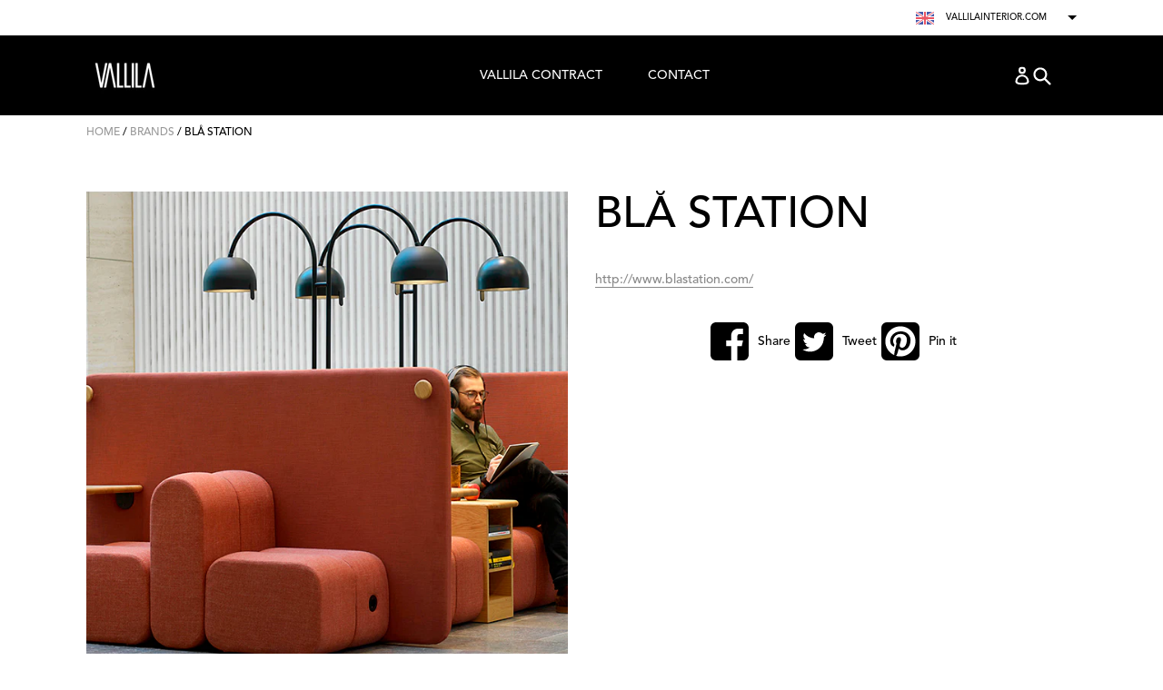

--- FILE ---
content_type: text/html; charset=utf-8
request_url: https://www.vallilainterior.com/collections/brands/products/bla-station
body_size: 14749
content:
<!doctype html>
<!--[if IE 9]> <html class="ie9 no-js" lang="en"> <![endif]-->
<!--[if (gt IE 9)|!(IE)]><!--> <html class="no-js" lang="en"> <!--<![endif]-->
<head>
  <meta charset="utf-8">
  <meta http-equiv="X-UA-Compatible" content="IE=edge,chrome=1">
  <meta name="viewport" content="width=device-width,initial-scale=1">
  <meta name="theme-color" content="#000000">
  <link rel="canonical" href="https://www.vallilainterior.com/products/bla-station">

  

  

  
  <title>
    Blå Station
    
    
    
      &ndash; Vallila Interior EN
    
  </title>

  
    <meta name="description" content="http://www.blastation.com/">
  

  <!-- /snippets/social-meta-tags.liquid -->
<meta property="og:site_name" content="Vallila Interior EN">
<meta property="og:url" content="https://www.vallilainterior.com/products/bla-station">
<meta property="og:title" content="Blå Station">
<meta property="og:type" content="product">
<meta property="og:description" content="http://www.blastation.com/"><meta property="og:price:amount" content="0,00">
  <meta property="og:price:currency" content="EUR"><meta property="og:image" content="http://www.vallilainterior.com/cdn/shop/products/bobjob_rajattu2_1024x1024.png?v=1574429738">
<meta property="og:image:secure_url" content="https://www.vallilainterior.com/cdn/shop/products/bobjob_rajattu2_1024x1024.png?v=1574429738">

<meta name="twitter:site" content="@VallilaInterior">
<meta name="twitter:card" content="summary_large_image">
<meta name="twitter:title" content="Blå Station">
<meta name="twitter:description" content="http://www.blastation.com/">


  <link href="//www.vallilainterior.com/cdn/shop/t/4/assets/theme.scss.css?v=149821335413189805041718091208" rel="stylesheet" type="text/css" media="all" />
  



  <script>
    var theme = {
      strings: {
        addToCart: "Add to cart",
        soldOut: "Sold out",
        unavailable: "Unavailable",
        showMore: "Show More",
        showLess: "Show Less"
      },
      moneyFormat: "€{{amount_with_comma_separator}}"
    }

    document.documentElement.className = document.documentElement.className.replace('no-js', 'js');
  </script>

  <!--[if (lte IE 9) ]><script src="//www.vallilainterior.com/cdn/shop/t/4/assets/match-media.min.js?v=22265819453975888031522303128" type="text/javascript"></script><![endif]-->

  

  <!--[if (gt IE 9)|!(IE)]><!--><script src="//www.vallilainterior.com/cdn/shop/t/4/assets/vendor.js?v=136118274122071307521522303132" defer="defer"></script><!--<![endif]-->
  <!--[if lte IE 9]><script src="//www.vallilainterior.com/cdn/shop/t/4/assets/vendor.js?v=136118274122071307521522303132"></script><![endif]-->

  <!--[if (gt IE 9)|!(IE)]><!--><script src="//www.vallilainterior.com/cdn/shop/t/4/assets/theme.js?v=16082290236163623861528881884" defer="defer"></script><!--<![endif]-->
  <!--[if lte IE 9]><script src="//www.vallilainterior.com/cdn/shop/t/4/assets/theme.js?v=16082290236163623861528881884"></script><![endif]-->

  <script>window.performance && window.performance.mark && window.performance.mark('shopify.content_for_header.start');</script><meta id="shopify-digital-wallet" name="shopify-digital-wallet" content="/947093562/digital_wallets/dialog">
<link rel="alternate" type="application/json+oembed" href="https://www.vallilainterior.com/products/bla-station.oembed">
<script async="async" src="/checkouts/internal/preloads.js?locale=en-FI"></script>
<script id="shopify-features" type="application/json">{"accessToken":"d790a18c2b030ff6442cda8b3b945c6d","betas":["rich-media-storefront-analytics"],"domain":"www.vallilainterior.com","predictiveSearch":true,"shopId":947093562,"locale":"en"}</script>
<script>var Shopify = Shopify || {};
Shopify.shop = "vallila-interior-en.myshopify.com";
Shopify.locale = "en";
Shopify.currency = {"active":"EUR","rate":"1.0"};
Shopify.country = "FI";
Shopify.theme = {"name":"theme-export-vallila-interior-fi-29mar2018","id":13225590842,"schema_name":"Debut","schema_version":"2.0.0","theme_store_id":null,"role":"main"};
Shopify.theme.handle = "null";
Shopify.theme.style = {"id":null,"handle":null};
Shopify.cdnHost = "www.vallilainterior.com/cdn";
Shopify.routes = Shopify.routes || {};
Shopify.routes.root = "/";</script>
<script type="module">!function(o){(o.Shopify=o.Shopify||{}).modules=!0}(window);</script>
<script>!function(o){function n(){var o=[];function n(){o.push(Array.prototype.slice.apply(arguments))}return n.q=o,n}var t=o.Shopify=o.Shopify||{};t.loadFeatures=n(),t.autoloadFeatures=n()}(window);</script>
<script id="shop-js-analytics" type="application/json">{"pageType":"product"}</script>
<script defer="defer" async type="module" src="//www.vallilainterior.com/cdn/shopifycloud/shop-js/modules/v2/client.init-shop-cart-sync_C5BV16lS.en.esm.js"></script>
<script defer="defer" async type="module" src="//www.vallilainterior.com/cdn/shopifycloud/shop-js/modules/v2/chunk.common_CygWptCX.esm.js"></script>
<script type="module">
  await import("//www.vallilainterior.com/cdn/shopifycloud/shop-js/modules/v2/client.init-shop-cart-sync_C5BV16lS.en.esm.js");
await import("//www.vallilainterior.com/cdn/shopifycloud/shop-js/modules/v2/chunk.common_CygWptCX.esm.js");

  window.Shopify.SignInWithShop?.initShopCartSync?.({"fedCMEnabled":true,"windoidEnabled":true});

</script>
<script>(function() {
  var isLoaded = false;
  function asyncLoad() {
    if (isLoaded) return;
    isLoaded = true;
    var urls = ["https:\/\/d23dclunsivw3h.cloudfront.net\/redirect-app.js?shop=vallila-interior-en.myshopify.com","https:\/\/cdn.roseperl.com\/storelocator-prod\/setting\/vallila-interior-en-1750222381.js?shop=vallila-interior-en.myshopify.com","https:\/\/cdn.roseperl.com\/storelocator-prod\/wtb\/vallila-interior-en-1750222382.js?shop=vallila-interior-en.myshopify.com","https:\/\/cdn.roseperl.com\/storelocator-prod\/stockist-form\/vallila-interior-en-1750222383.js?shop=vallila-interior-en.myshopify.com","https:\/\/cdn.roseperl.com\/storelocator-prod\/assets\/js\/afthpage.js?shop=vallila-interior-en.myshopify.com"];
    for (var i = 0; i < urls.length; i++) {
      var s = document.createElement('script');
      s.type = 'text/javascript';
      s.async = true;
      s.src = urls[i];
      var x = document.getElementsByTagName('script')[0];
      x.parentNode.insertBefore(s, x);
    }
  };
  if(window.attachEvent) {
    window.attachEvent('onload', asyncLoad);
  } else {
    window.addEventListener('load', asyncLoad, false);
  }
})();</script>
<script id="__st">var __st={"a":947093562,"offset":-43200,"reqid":"4f5348cc-7b85-4c4f-ae4d-1b92def9d002-1768833239","pageurl":"www.vallilainterior.com\/collections\/brands\/products\/bla-station","u":"480712616f08","p":"product","rtyp":"product","rid":4315654553658};</script>
<script>window.ShopifyPaypalV4VisibilityTracking = true;</script>
<script id="captcha-bootstrap">!function(){'use strict';const t='contact',e='account',n='new_comment',o=[[t,t],['blogs',n],['comments',n],[t,'customer']],c=[[e,'customer_login'],[e,'guest_login'],[e,'recover_customer_password'],[e,'create_customer']],r=t=>t.map((([t,e])=>`form[action*='/${t}']:not([data-nocaptcha='true']) input[name='form_type'][value='${e}']`)).join(','),a=t=>()=>t?[...document.querySelectorAll(t)].map((t=>t.form)):[];function s(){const t=[...o],e=r(t);return a(e)}const i='password',u='form_key',d=['recaptcha-v3-token','g-recaptcha-response','h-captcha-response',i],f=()=>{try{return window.sessionStorage}catch{return}},m='__shopify_v',_=t=>t.elements[u];function p(t,e,n=!1){try{const o=window.sessionStorage,c=JSON.parse(o.getItem(e)),{data:r}=function(t){const{data:e,action:n}=t;return t[m]||n?{data:e,action:n}:{data:t,action:n}}(c);for(const[e,n]of Object.entries(r))t.elements[e]&&(t.elements[e].value=n);n&&o.removeItem(e)}catch(o){console.error('form repopulation failed',{error:o})}}const l='form_type',E='cptcha';function T(t){t.dataset[E]=!0}const w=window,h=w.document,L='Shopify',v='ce_forms',y='captcha';let A=!1;((t,e)=>{const n=(g='f06e6c50-85a8-45c8-87d0-21a2b65856fe',I='https://cdn.shopify.com/shopifycloud/storefront-forms-hcaptcha/ce_storefront_forms_captcha_hcaptcha.v1.5.2.iife.js',D={infoText:'Protected by hCaptcha',privacyText:'Privacy',termsText:'Terms'},(t,e,n)=>{const o=w[L][v],c=o.bindForm;if(c)return c(t,g,e,D).then(n);var r;o.q.push([[t,g,e,D],n]),r=I,A||(h.body.append(Object.assign(h.createElement('script'),{id:'captcha-provider',async:!0,src:r})),A=!0)});var g,I,D;w[L]=w[L]||{},w[L][v]=w[L][v]||{},w[L][v].q=[],w[L][y]=w[L][y]||{},w[L][y].protect=function(t,e){n(t,void 0,e),T(t)},Object.freeze(w[L][y]),function(t,e,n,w,h,L){const[v,y,A,g]=function(t,e,n){const i=e?o:[],u=t?c:[],d=[...i,...u],f=r(d),m=r(i),_=r(d.filter((([t,e])=>n.includes(e))));return[a(f),a(m),a(_),s()]}(w,h,L),I=t=>{const e=t.target;return e instanceof HTMLFormElement?e:e&&e.form},D=t=>v().includes(t);t.addEventListener('submit',(t=>{const e=I(t);if(!e)return;const n=D(e)&&!e.dataset.hcaptchaBound&&!e.dataset.recaptchaBound,o=_(e),c=g().includes(e)&&(!o||!o.value);(n||c)&&t.preventDefault(),c&&!n&&(function(t){try{if(!f())return;!function(t){const e=f();if(!e)return;const n=_(t);if(!n)return;const o=n.value;o&&e.removeItem(o)}(t);const e=Array.from(Array(32),(()=>Math.random().toString(36)[2])).join('');!function(t,e){_(t)||t.append(Object.assign(document.createElement('input'),{type:'hidden',name:u})),t.elements[u].value=e}(t,e),function(t,e){const n=f();if(!n)return;const o=[...t.querySelectorAll(`input[type='${i}']`)].map((({name:t})=>t)),c=[...d,...o],r={};for(const[a,s]of new FormData(t).entries())c.includes(a)||(r[a]=s);n.setItem(e,JSON.stringify({[m]:1,action:t.action,data:r}))}(t,e)}catch(e){console.error('failed to persist form',e)}}(e),e.submit())}));const S=(t,e)=>{t&&!t.dataset[E]&&(n(t,e.some((e=>e===t))),T(t))};for(const o of['focusin','change'])t.addEventListener(o,(t=>{const e=I(t);D(e)&&S(e,y())}));const B=e.get('form_key'),M=e.get(l),P=B&&M;t.addEventListener('DOMContentLoaded',(()=>{const t=y();if(P)for(const e of t)e.elements[l].value===M&&p(e,B);[...new Set([...A(),...v().filter((t=>'true'===t.dataset.shopifyCaptcha))])].forEach((e=>S(e,t)))}))}(h,new URLSearchParams(w.location.search),n,t,e,['guest_login'])})(!0,!0)}();</script>
<script integrity="sha256-4kQ18oKyAcykRKYeNunJcIwy7WH5gtpwJnB7kiuLZ1E=" data-source-attribution="shopify.loadfeatures" defer="defer" src="//www.vallilainterior.com/cdn/shopifycloud/storefront/assets/storefront/load_feature-a0a9edcb.js" crossorigin="anonymous"></script>
<script data-source-attribution="shopify.dynamic_checkout.dynamic.init">var Shopify=Shopify||{};Shopify.PaymentButton=Shopify.PaymentButton||{isStorefrontPortableWallets:!0,init:function(){window.Shopify.PaymentButton.init=function(){};var t=document.createElement("script");t.src="https://www.vallilainterior.com/cdn/shopifycloud/portable-wallets/latest/portable-wallets.en.js",t.type="module",document.head.appendChild(t)}};
</script>
<script data-source-attribution="shopify.dynamic_checkout.buyer_consent">
  function portableWalletsHideBuyerConsent(e){var t=document.getElementById("shopify-buyer-consent"),n=document.getElementById("shopify-subscription-policy-button");t&&n&&(t.classList.add("hidden"),t.setAttribute("aria-hidden","true"),n.removeEventListener("click",e))}function portableWalletsShowBuyerConsent(e){var t=document.getElementById("shopify-buyer-consent"),n=document.getElementById("shopify-subscription-policy-button");t&&n&&(t.classList.remove("hidden"),t.removeAttribute("aria-hidden"),n.addEventListener("click",e))}window.Shopify?.PaymentButton&&(window.Shopify.PaymentButton.hideBuyerConsent=portableWalletsHideBuyerConsent,window.Shopify.PaymentButton.showBuyerConsent=portableWalletsShowBuyerConsent);
</script>
<script data-source-attribution="shopify.dynamic_checkout.cart.bootstrap">document.addEventListener("DOMContentLoaded",(function(){function t(){return document.querySelector("shopify-accelerated-checkout-cart, shopify-accelerated-checkout")}if(t())Shopify.PaymentButton.init();else{new MutationObserver((function(e,n){t()&&(Shopify.PaymentButton.init(),n.disconnect())})).observe(document.body,{childList:!0,subtree:!0})}}));
</script>

<script>window.performance && window.performance.mark && window.performance.mark('shopify.content_for_header.end');</script>
<link href="https://monorail-edge.shopifysvc.com" rel="dns-prefetch">
<script>(function(){if ("sendBeacon" in navigator && "performance" in window) {try {var session_token_from_headers = performance.getEntriesByType('navigation')[0].serverTiming.find(x => x.name == '_s').description;} catch {var session_token_from_headers = undefined;}var session_cookie_matches = document.cookie.match(/_shopify_s=([^;]*)/);var session_token_from_cookie = session_cookie_matches && session_cookie_matches.length === 2 ? session_cookie_matches[1] : "";var session_token = session_token_from_headers || session_token_from_cookie || "";function handle_abandonment_event(e) {var entries = performance.getEntries().filter(function(entry) {return /monorail-edge.shopifysvc.com/.test(entry.name);});if (!window.abandonment_tracked && entries.length === 0) {window.abandonment_tracked = true;var currentMs = Date.now();var navigation_start = performance.timing.navigationStart;var payload = {shop_id: 947093562,url: window.location.href,navigation_start,duration: currentMs - navigation_start,session_token,page_type: "product"};window.navigator.sendBeacon("https://monorail-edge.shopifysvc.com/v1/produce", JSON.stringify({schema_id: "online_store_buyer_site_abandonment/1.1",payload: payload,metadata: {event_created_at_ms: currentMs,event_sent_at_ms: currentMs}}));}}window.addEventListener('pagehide', handle_abandonment_event);}}());</script>
<script id="web-pixels-manager-setup">(function e(e,d,r,n,o){if(void 0===o&&(o={}),!Boolean(null===(a=null===(i=window.Shopify)||void 0===i?void 0:i.analytics)||void 0===a?void 0:a.replayQueue)){var i,a;window.Shopify=window.Shopify||{};var t=window.Shopify;t.analytics=t.analytics||{};var s=t.analytics;s.replayQueue=[],s.publish=function(e,d,r){return s.replayQueue.push([e,d,r]),!0};try{self.performance.mark("wpm:start")}catch(e){}var l=function(){var e={modern:/Edge?\/(1{2}[4-9]|1[2-9]\d|[2-9]\d{2}|\d{4,})\.\d+(\.\d+|)|Firefox\/(1{2}[4-9]|1[2-9]\d|[2-9]\d{2}|\d{4,})\.\d+(\.\d+|)|Chrom(ium|e)\/(9{2}|\d{3,})\.\d+(\.\d+|)|(Maci|X1{2}).+ Version\/(15\.\d+|(1[6-9]|[2-9]\d|\d{3,})\.\d+)([,.]\d+|)( \(\w+\)|)( Mobile\/\w+|) Safari\/|Chrome.+OPR\/(9{2}|\d{3,})\.\d+\.\d+|(CPU[ +]OS|iPhone[ +]OS|CPU[ +]iPhone|CPU IPhone OS|CPU iPad OS)[ +]+(15[._]\d+|(1[6-9]|[2-9]\d|\d{3,})[._]\d+)([._]\d+|)|Android:?[ /-](13[3-9]|1[4-9]\d|[2-9]\d{2}|\d{4,})(\.\d+|)(\.\d+|)|Android.+Firefox\/(13[5-9]|1[4-9]\d|[2-9]\d{2}|\d{4,})\.\d+(\.\d+|)|Android.+Chrom(ium|e)\/(13[3-9]|1[4-9]\d|[2-9]\d{2}|\d{4,})\.\d+(\.\d+|)|SamsungBrowser\/([2-9]\d|\d{3,})\.\d+/,legacy:/Edge?\/(1[6-9]|[2-9]\d|\d{3,})\.\d+(\.\d+|)|Firefox\/(5[4-9]|[6-9]\d|\d{3,})\.\d+(\.\d+|)|Chrom(ium|e)\/(5[1-9]|[6-9]\d|\d{3,})\.\d+(\.\d+|)([\d.]+$|.*Safari\/(?![\d.]+ Edge\/[\d.]+$))|(Maci|X1{2}).+ Version\/(10\.\d+|(1[1-9]|[2-9]\d|\d{3,})\.\d+)([,.]\d+|)( \(\w+\)|)( Mobile\/\w+|) Safari\/|Chrome.+OPR\/(3[89]|[4-9]\d|\d{3,})\.\d+\.\d+|(CPU[ +]OS|iPhone[ +]OS|CPU[ +]iPhone|CPU IPhone OS|CPU iPad OS)[ +]+(10[._]\d+|(1[1-9]|[2-9]\d|\d{3,})[._]\d+)([._]\d+|)|Android:?[ /-](13[3-9]|1[4-9]\d|[2-9]\d{2}|\d{4,})(\.\d+|)(\.\d+|)|Mobile Safari.+OPR\/([89]\d|\d{3,})\.\d+\.\d+|Android.+Firefox\/(13[5-9]|1[4-9]\d|[2-9]\d{2}|\d{4,})\.\d+(\.\d+|)|Android.+Chrom(ium|e)\/(13[3-9]|1[4-9]\d|[2-9]\d{2}|\d{4,})\.\d+(\.\d+|)|Android.+(UC? ?Browser|UCWEB|U3)[ /]?(15\.([5-9]|\d{2,})|(1[6-9]|[2-9]\d|\d{3,})\.\d+)\.\d+|SamsungBrowser\/(5\.\d+|([6-9]|\d{2,})\.\d+)|Android.+MQ{2}Browser\/(14(\.(9|\d{2,})|)|(1[5-9]|[2-9]\d|\d{3,})(\.\d+|))(\.\d+|)|K[Aa][Ii]OS\/(3\.\d+|([4-9]|\d{2,})\.\d+)(\.\d+|)/},d=e.modern,r=e.legacy,n=navigator.userAgent;return n.match(d)?"modern":n.match(r)?"legacy":"unknown"}(),u="modern"===l?"modern":"legacy",c=(null!=n?n:{modern:"",legacy:""})[u],f=function(e){return[e.baseUrl,"/wpm","/b",e.hashVersion,"modern"===e.buildTarget?"m":"l",".js"].join("")}({baseUrl:d,hashVersion:r,buildTarget:u}),m=function(e){var d=e.version,r=e.bundleTarget,n=e.surface,o=e.pageUrl,i=e.monorailEndpoint;return{emit:function(e){var a=e.status,t=e.errorMsg,s=(new Date).getTime(),l=JSON.stringify({metadata:{event_sent_at_ms:s},events:[{schema_id:"web_pixels_manager_load/3.1",payload:{version:d,bundle_target:r,page_url:o,status:a,surface:n,error_msg:t},metadata:{event_created_at_ms:s}}]});if(!i)return console&&console.warn&&console.warn("[Web Pixels Manager] No Monorail endpoint provided, skipping logging."),!1;try{return self.navigator.sendBeacon.bind(self.navigator)(i,l)}catch(e){}var u=new XMLHttpRequest;try{return u.open("POST",i,!0),u.setRequestHeader("Content-Type","text/plain"),u.send(l),!0}catch(e){return console&&console.warn&&console.warn("[Web Pixels Manager] Got an unhandled error while logging to Monorail."),!1}}}}({version:r,bundleTarget:l,surface:e.surface,pageUrl:self.location.href,monorailEndpoint:e.monorailEndpoint});try{o.browserTarget=l,function(e){var d=e.src,r=e.async,n=void 0===r||r,o=e.onload,i=e.onerror,a=e.sri,t=e.scriptDataAttributes,s=void 0===t?{}:t,l=document.createElement("script"),u=document.querySelector("head"),c=document.querySelector("body");if(l.async=n,l.src=d,a&&(l.integrity=a,l.crossOrigin="anonymous"),s)for(var f in s)if(Object.prototype.hasOwnProperty.call(s,f))try{l.dataset[f]=s[f]}catch(e){}if(o&&l.addEventListener("load",o),i&&l.addEventListener("error",i),u)u.appendChild(l);else{if(!c)throw new Error("Did not find a head or body element to append the script");c.appendChild(l)}}({src:f,async:!0,onload:function(){if(!function(){var e,d;return Boolean(null===(d=null===(e=window.Shopify)||void 0===e?void 0:e.analytics)||void 0===d?void 0:d.initialized)}()){var d=window.webPixelsManager.init(e)||void 0;if(d){var r=window.Shopify.analytics;r.replayQueue.forEach((function(e){var r=e[0],n=e[1],o=e[2];d.publishCustomEvent(r,n,o)})),r.replayQueue=[],r.publish=d.publishCustomEvent,r.visitor=d.visitor,r.initialized=!0}}},onerror:function(){return m.emit({status:"failed",errorMsg:"".concat(f," has failed to load")})},sri:function(e){var d=/^sha384-[A-Za-z0-9+/=]+$/;return"string"==typeof e&&d.test(e)}(c)?c:"",scriptDataAttributes:o}),m.emit({status:"loading"})}catch(e){m.emit({status:"failed",errorMsg:(null==e?void 0:e.message)||"Unknown error"})}}})({shopId: 947093562,storefrontBaseUrl: "https://www.vallilainterior.com",extensionsBaseUrl: "https://extensions.shopifycdn.com/cdn/shopifycloud/web-pixels-manager",monorailEndpoint: "https://monorail-edge.shopifysvc.com/unstable/produce_batch",surface: "storefront-renderer",enabledBetaFlags: ["2dca8a86"],webPixelsConfigList: [{"id":"198705534","eventPayloadVersion":"v1","runtimeContext":"LAX","scriptVersion":"1","type":"CUSTOM","privacyPurposes":["ANALYTICS"],"name":"Google Analytics tag (migrated)"},{"id":"shopify-app-pixel","configuration":"{}","eventPayloadVersion":"v1","runtimeContext":"STRICT","scriptVersion":"0450","apiClientId":"shopify-pixel","type":"APP","privacyPurposes":["ANALYTICS","MARKETING"]},{"id":"shopify-custom-pixel","eventPayloadVersion":"v1","runtimeContext":"LAX","scriptVersion":"0450","apiClientId":"shopify-pixel","type":"CUSTOM","privacyPurposes":["ANALYTICS","MARKETING"]}],isMerchantRequest: false,initData: {"shop":{"name":"Vallila Interior EN","paymentSettings":{"currencyCode":"EUR"},"myshopifyDomain":"vallila-interior-en.myshopify.com","countryCode":"FI","storefrontUrl":"https:\/\/www.vallilainterior.com"},"customer":null,"cart":null,"checkout":null,"productVariants":[{"price":{"amount":0.0,"currencyCode":"EUR"},"product":{"title":"Blå Station","vendor":"Vallila Interior EN","id":"4315654553658","untranslatedTitle":"Blå Station","url":"\/products\/bla-station","type":"Edustukset"},"id":"31016171470906","image":{"src":"\/\/www.vallilainterior.com\/cdn\/shop\/products\/bobjob_rajattu2.png?v=1574429738"},"sku":"","title":"Default Title","untranslatedTitle":"Default Title"}],"purchasingCompany":null},},"https://www.vallilainterior.com/cdn","fcfee988w5aeb613cpc8e4bc33m6693e112",{"modern":"","legacy":""},{"shopId":"947093562","storefrontBaseUrl":"https:\/\/www.vallilainterior.com","extensionBaseUrl":"https:\/\/extensions.shopifycdn.com\/cdn\/shopifycloud\/web-pixels-manager","surface":"storefront-renderer","enabledBetaFlags":"[\"2dca8a86\"]","isMerchantRequest":"false","hashVersion":"fcfee988w5aeb613cpc8e4bc33m6693e112","publish":"custom","events":"[[\"page_viewed\",{}],[\"product_viewed\",{\"productVariant\":{\"price\":{\"amount\":0.0,\"currencyCode\":\"EUR\"},\"product\":{\"title\":\"Blå Station\",\"vendor\":\"Vallila Interior EN\",\"id\":\"4315654553658\",\"untranslatedTitle\":\"Blå Station\",\"url\":\"\/products\/bla-station\",\"type\":\"Edustukset\"},\"id\":\"31016171470906\",\"image\":{\"src\":\"\/\/www.vallilainterior.com\/cdn\/shop\/products\/bobjob_rajattu2.png?v=1574429738\"},\"sku\":\"\",\"title\":\"Default Title\",\"untranslatedTitle\":\"Default Title\"}}]]"});</script><script>
  window.ShopifyAnalytics = window.ShopifyAnalytics || {};
  window.ShopifyAnalytics.meta = window.ShopifyAnalytics.meta || {};
  window.ShopifyAnalytics.meta.currency = 'EUR';
  var meta = {"product":{"id":4315654553658,"gid":"gid:\/\/shopify\/Product\/4315654553658","vendor":"Vallila Interior EN","type":"Edustukset","handle":"bla-station","variants":[{"id":31016171470906,"price":0,"name":"Blå Station","public_title":null,"sku":""}],"remote":false},"page":{"pageType":"product","resourceType":"product","resourceId":4315654553658,"requestId":"4f5348cc-7b85-4c4f-ae4d-1b92def9d002-1768833239"}};
  for (var attr in meta) {
    window.ShopifyAnalytics.meta[attr] = meta[attr];
  }
</script>
<script class="analytics">
  (function () {
    var customDocumentWrite = function(content) {
      var jquery = null;

      if (window.jQuery) {
        jquery = window.jQuery;
      } else if (window.Checkout && window.Checkout.$) {
        jquery = window.Checkout.$;
      }

      if (jquery) {
        jquery('body').append(content);
      }
    };

    var hasLoggedConversion = function(token) {
      if (token) {
        return document.cookie.indexOf('loggedConversion=' + token) !== -1;
      }
      return false;
    }

    var setCookieIfConversion = function(token) {
      if (token) {
        var twoMonthsFromNow = new Date(Date.now());
        twoMonthsFromNow.setMonth(twoMonthsFromNow.getMonth() + 2);

        document.cookie = 'loggedConversion=' + token + '; expires=' + twoMonthsFromNow;
      }
    }

    var trekkie = window.ShopifyAnalytics.lib = window.trekkie = window.trekkie || [];
    if (trekkie.integrations) {
      return;
    }
    trekkie.methods = [
      'identify',
      'page',
      'ready',
      'track',
      'trackForm',
      'trackLink'
    ];
    trekkie.factory = function(method) {
      return function() {
        var args = Array.prototype.slice.call(arguments);
        args.unshift(method);
        trekkie.push(args);
        return trekkie;
      };
    };
    for (var i = 0; i < trekkie.methods.length; i++) {
      var key = trekkie.methods[i];
      trekkie[key] = trekkie.factory(key);
    }
    trekkie.load = function(config) {
      trekkie.config = config || {};
      trekkie.config.initialDocumentCookie = document.cookie;
      var first = document.getElementsByTagName('script')[0];
      var script = document.createElement('script');
      script.type = 'text/javascript';
      script.onerror = function(e) {
        var scriptFallback = document.createElement('script');
        scriptFallback.type = 'text/javascript';
        scriptFallback.onerror = function(error) {
                var Monorail = {
      produce: function produce(monorailDomain, schemaId, payload) {
        var currentMs = new Date().getTime();
        var event = {
          schema_id: schemaId,
          payload: payload,
          metadata: {
            event_created_at_ms: currentMs,
            event_sent_at_ms: currentMs
          }
        };
        return Monorail.sendRequest("https://" + monorailDomain + "/v1/produce", JSON.stringify(event));
      },
      sendRequest: function sendRequest(endpointUrl, payload) {
        // Try the sendBeacon API
        if (window && window.navigator && typeof window.navigator.sendBeacon === 'function' && typeof window.Blob === 'function' && !Monorail.isIos12()) {
          var blobData = new window.Blob([payload], {
            type: 'text/plain'
          });

          if (window.navigator.sendBeacon(endpointUrl, blobData)) {
            return true;
          } // sendBeacon was not successful

        } // XHR beacon

        var xhr = new XMLHttpRequest();

        try {
          xhr.open('POST', endpointUrl);
          xhr.setRequestHeader('Content-Type', 'text/plain');
          xhr.send(payload);
        } catch (e) {
          console.log(e);
        }

        return false;
      },
      isIos12: function isIos12() {
        return window.navigator.userAgent.lastIndexOf('iPhone; CPU iPhone OS 12_') !== -1 || window.navigator.userAgent.lastIndexOf('iPad; CPU OS 12_') !== -1;
      }
    };
    Monorail.produce('monorail-edge.shopifysvc.com',
      'trekkie_storefront_load_errors/1.1',
      {shop_id: 947093562,
      theme_id: 13225590842,
      app_name: "storefront",
      context_url: window.location.href,
      source_url: "//www.vallilainterior.com/cdn/s/trekkie.storefront.cd680fe47e6c39ca5d5df5f0a32d569bc48c0f27.min.js"});

        };
        scriptFallback.async = true;
        scriptFallback.src = '//www.vallilainterior.com/cdn/s/trekkie.storefront.cd680fe47e6c39ca5d5df5f0a32d569bc48c0f27.min.js';
        first.parentNode.insertBefore(scriptFallback, first);
      };
      script.async = true;
      script.src = '//www.vallilainterior.com/cdn/s/trekkie.storefront.cd680fe47e6c39ca5d5df5f0a32d569bc48c0f27.min.js';
      first.parentNode.insertBefore(script, first);
    };
    trekkie.load(
      {"Trekkie":{"appName":"storefront","development":false,"defaultAttributes":{"shopId":947093562,"isMerchantRequest":null,"themeId":13225590842,"themeCityHash":"4252381084336047012","contentLanguage":"en","currency":"EUR"},"isServerSideCookieWritingEnabled":true,"monorailRegion":"shop_domain","enabledBetaFlags":["65f19447"]},"Session Attribution":{},"S2S":{"facebookCapiEnabled":false,"source":"trekkie-storefront-renderer","apiClientId":580111}}
    );

    var loaded = false;
    trekkie.ready(function() {
      if (loaded) return;
      loaded = true;

      window.ShopifyAnalytics.lib = window.trekkie;

      var originalDocumentWrite = document.write;
      document.write = customDocumentWrite;
      try { window.ShopifyAnalytics.merchantGoogleAnalytics.call(this); } catch(error) {};
      document.write = originalDocumentWrite;

      window.ShopifyAnalytics.lib.page(null,{"pageType":"product","resourceType":"product","resourceId":4315654553658,"requestId":"4f5348cc-7b85-4c4f-ae4d-1b92def9d002-1768833239","shopifyEmitted":true});

      var match = window.location.pathname.match(/checkouts\/(.+)\/(thank_you|post_purchase)/)
      var token = match? match[1]: undefined;
      if (!hasLoggedConversion(token)) {
        setCookieIfConversion(token);
        window.ShopifyAnalytics.lib.track("Viewed Product",{"currency":"EUR","variantId":31016171470906,"productId":4315654553658,"productGid":"gid:\/\/shopify\/Product\/4315654553658","name":"Blå Station","price":"0.00","sku":"","brand":"Vallila Interior EN","variant":null,"category":"Edustukset","nonInteraction":true,"remote":false},undefined,undefined,{"shopifyEmitted":true});
      window.ShopifyAnalytics.lib.track("monorail:\/\/trekkie_storefront_viewed_product\/1.1",{"currency":"EUR","variantId":31016171470906,"productId":4315654553658,"productGid":"gid:\/\/shopify\/Product\/4315654553658","name":"Blå Station","price":"0.00","sku":"","brand":"Vallila Interior EN","variant":null,"category":"Edustukset","nonInteraction":true,"remote":false,"referer":"https:\/\/www.vallilainterior.com\/collections\/brands\/products\/bla-station"});
      }
    });


        var eventsListenerScript = document.createElement('script');
        eventsListenerScript.async = true;
        eventsListenerScript.src = "//www.vallilainterior.com/cdn/shopifycloud/storefront/assets/shop_events_listener-3da45d37.js";
        document.getElementsByTagName('head')[0].appendChild(eventsListenerScript);

})();</script>
  <script>
  if (!window.ga || (window.ga && typeof window.ga !== 'function')) {
    window.ga = function ga() {
      (window.ga.q = window.ga.q || []).push(arguments);
      if (window.Shopify && window.Shopify.analytics && typeof window.Shopify.analytics.publish === 'function') {
        window.Shopify.analytics.publish("ga_stub_called", {}, {sendTo: "google_osp_migration"});
      }
      console.error("Shopify's Google Analytics stub called with:", Array.from(arguments), "\nSee https://help.shopify.com/manual/promoting-marketing/pixels/pixel-migration#google for more information.");
    };
    if (window.Shopify && window.Shopify.analytics && typeof window.Shopify.analytics.publish === 'function') {
      window.Shopify.analytics.publish("ga_stub_initialized", {}, {sendTo: "google_osp_migration"});
    }
  }
</script>
<script
  defer
  src="https://www.vallilainterior.com/cdn/shopifycloud/perf-kit/shopify-perf-kit-3.0.4.min.js"
  data-application="storefront-renderer"
  data-shop-id="947093562"
  data-render-region="gcp-us-east1"
  data-page-type="product"
  data-theme-instance-id="13225590842"
  data-theme-name="Debut"
  data-theme-version="2.0.0"
  data-monorail-region="shop_domain"
  data-resource-timing-sampling-rate="10"
  data-shs="true"
  data-shs-beacon="true"
  data-shs-export-with-fetch="true"
  data-shs-logs-sample-rate="1"
  data-shs-beacon-endpoint="https://www.vallilainterior.com/api/collect"
></script>
</head>

<body class="template-product">

  <a class="in-page-link visually-hidden skip-link" href="#MainContent">Skip to content</a>

  <div id="SearchDrawer" class="search-bar drawer drawer--top">
    <div class="search-bar__table">
      <div class="search-bar__table-cell search-bar__form-wrapper">
        <form class="search search-bar__form" action="/search" method="get" role="search">
          <button class="search-bar__submit search__submit btn--link" type="submit">
            <svg aria-hidden="true" focusable="false" role="presentation" class="icon icon-search" viewBox="0 0 37 40"><path d="M35.6 36l-9.8-9.8c4.1-5.4 3.6-13.2-1.3-18.1-5.4-5.4-14.2-5.4-19.7 0-5.4 5.4-5.4 14.2 0 19.7 2.6 2.6 6.1 4.1 9.8 4.1 3 0 5.9-1 8.3-2.8l9.8 9.8c.4.4.9.6 1.4.6s1-.2 1.4-.6c.9-.9.9-2.1.1-2.9zm-20.9-8.2c-2.6 0-5.1-1-7-2.9-3.9-3.9-3.9-10.1 0-14C9.6 9 12.2 8 14.7 8s5.1 1 7 2.9c3.9 3.9 3.9 10.1 0 14-1.9 1.9-4.4 2.9-7 2.9z"/></svg>
            <span class="icon__fallback-text">Submit</span>
          </button>
          <input class="search__input search-bar__input" type="search" name="q" value="" placeholder="Search" aria-label="Search">
        </form>
      </div>
      <div class="search-bar__table-cell text-right">
        <button type="button" class="btn--link search-bar__close js-drawer-close">
          <svg aria-hidden="true" focusable="false" role="presentation" class="icon icon-close" viewBox="0 0 37 40"><path d="M21.3 23l11-11c.8-.8.8-2 0-2.8-.8-.8-2-.8-2.8 0l-11 11-11-11c-.8-.8-2-.8-2.8 0-.8.8-.8 2 0 2.8l11 11-11 11c-.8.8-.8 2 0 2.8.4.4.9.6 1.4.6s1-.2 1.4-.6l11-11 11 11c.4.4.9.6 1.4.6s1-.2 1.4-.6c.8-.8.8-2 0-2.8l-11-11z"/></svg>
          <span class="icon__fallback-text">Close search</span>
        </button>
      </div>
    </div>
  </div>

  <div id="shopify-section-header" class="shopify-section">

<div data-section-id="header" data-section-type="header-section">

    <nav class="mobile-nav-wrapper medium-up--hide" role="navigation">
      <ul id="MobileNav" class="mobile-nav">
        
<li class="mobile-nav__item border-bottom">
            
              <button type="button" class="btn--link js-toggle-submenu mobile-nav__link" data-target="vallila-contract" data-level="1">
                Vallila Contract
                <div class="mobile-nav__icon">
                  <svg aria-hidden="true" focusable="false" role="presentation" class="icon icon-chevron-right" viewBox="0 0 284.49 498.98"><defs><style>.cls-1{fill:#231f20}</style></defs><path class="cls-1" d="M223.18 628.49a35 35 0 0 1-24.75-59.75L388.17 379 198.43 189.26a35 35 0 0 1 49.5-49.5l214.49 214.49a35 35 0 0 1 0 49.5L247.93 618.24a34.89 34.89 0 0 1-24.75 10.25z" transform="translate(-188.18 -129.51)"/></svg>
                  <span class="icon__fallback-text">expand</span>
                </div>
              </button>
              <ul class="mobile-nav__dropdown" data-parent="vallila-contract" data-level="2">
                <li class="mobile-nav__item border-bottom">
                  <div class="mobile-nav__table">
                    <div class="mobile-nav__table-cell mobile-nav__return">
                      <button class="btn--link js-toggle-submenu mobile-nav__return-btn" type="button">
                        <svg aria-hidden="true" focusable="false" role="presentation" class="icon icon-chevron-left" viewBox="0 0 284.49 498.98"><defs><style>.cls-1{fill:#231f20}</style></defs><path class="cls-1" d="M437.67 129.51a35 35 0 0 1 24.75 59.75L272.67 379l189.75 189.74a35 35 0 1 1-49.5 49.5L198.43 403.75a35 35 0 0 1 0-49.5l214.49-214.49a34.89 34.89 0 0 1 24.75-10.25z" transform="translate(-188.18 -129.51)"/></svg>
                        <span class="icon__fallback-text">collapse</span>
                      </button>
                    </div>
                    <a href="/pages/vallila-contract" class="mobile-nav__sublist-link mobile-nav__sublist-header">
                      Vallila Contract
                    </a>
                  </div>
                </li>

                
                  <li class="mobile-nav__item border-bottom">
                    <a href="/collections/brands" class="mobile-nav__sublist-link">
                      Brands
                    </a>
                  </li>
                
                  <li class="mobile-nav__item">
                    <a href="/collections/references" class="mobile-nav__sublist-link">
                      References
                    </a>
                  </li>
                

              </ul>
            
          </li>
        
<li class="mobile-nav__item">
            
              <a href="/pages/contact" class="mobile-nav__link">
                Contact
              </a>
            
          </li>
        
      </ul>
    </nav>

    

    <header class="site-header  logo--left" role="banner">

      <div class="header-top-row">
        <div class="grid--flex grid--justify-between grid--align-items-center page-width">
          <a href=""></a>
          <ul class="location-nav" id="locationNav">
  

  
  
  

  <li class="dropdown-parent">
    <span class="dropdown-toggle location-toggle">
      <?xml version="1.0" encoding="utf-8"?>
<!-- Generator: Adobe Illustrator 17.1.0, SVG Export Plug-In . SVG Version: 6.00 Build 0)  -->
<!DOCTYPE svg PUBLIC "-//W3C//DTD SVG 1.1//EN" "http://www.w3.org/Graphics/SVG/1.1/DTD/svg11.dtd">
<svg version="1.1" id="UK" xmlns="http://www.w3.org/2000/svg" xmlns:xlink="http://www.w3.org/1999/xlink" x="0px" y="0px"
	 viewBox="0 0 20 14" enable-background="new 0 0 20 14" xml:space="preserve">
<rect id="Background_9_" fill="#4758A9" width="20" height="14"/>
<path id="Cross_-_White_1_" fill-rule="evenodd" clip-rule="evenodd" fill="#FFFFFF" d="M20,14h-2l-6-4v4H8v-4l-6,4H0v-2l4.5-3H0V5
	h4.5L0,2V0h2l6,4V0h4v4l6-4h2v2l-4.5,3H20v4h-4.5l4.5,3V14z"/>
<path id="Cross_-_Red" fill-rule="evenodd" clip-rule="evenodd" fill="#EA5565" d="M20,13.4V14h-0.6L11,8.2V14H9V8.2L0.6,14H0v-0.6
	L7.8,8H0V6h7.8L0,0.6V0h0.6L9,5.8V0h2v5.8L19.4,0H20v0.6L12.2,6H20v2h-7.8L20,13.4z"/>
</svg>
 vallilainterior.com
      <span class="icon-caret"></span>
    </span>
    
      <ul class="dropdown" style="display: none">
        
          
          
          

          <li>
            <a href="http://www.vallilainterior.fi" />
                  <?xml version="1.0" encoding="utf-8"?>
<!-- Generator: Adobe Illustrator 17.1.0, SVG Export Plug-In . SVG Version: 6.00 Build 0)  -->
<!DOCTYPE svg PUBLIC "-//W3C//DTD SVG 1.1//EN" "http://www.w3.org/Graphics/SVG/1.1/DTD/svg11.dtd">
<svg version="1.1" id="Finland" xmlns="http://www.w3.org/2000/svg" xmlns:xlink="http://www.w3.org/1999/xlink" x="0px" y="0px"
	 viewBox="0 0 20 14" enable-background="new 0 0 20 14" xml:space="preserve">
<rect id="Background_4_" fill="#FFFFFF" width="20" height="14"/>
<path id="Cross_2_" fill-rule="evenodd" clip-rule="evenodd" fill="#4758A9" d="M20,8H8v6H6V8H0V6h6V0h2v6h12V8z"/>
</svg>
 vallilainterior.fi
            </a>
          </li>
        
      </ul>
    
  </li>
  
</ul>

        </div>
      </div>

      <div class="header-content-row">
        <div class="page-width site-header-content">
          <div class="site-header-search" style="display: none;">
            <form action="/search" method="get" class="search" role="search">
  <label for="searchToggle" class="search-close"></label>
  <input class=""
    type="search"
    name="q"
    placeholder="Search"
    aria-label="Search">
  <button class="search__submit btn--link" type="submit">
    <svg aria-hidden="true" focusable="false" role="presentation" class="icon icon-search" viewBox="0 0 37 40"><path d="M35.6 36l-9.8-9.8c4.1-5.4 3.6-13.2-1.3-18.1-5.4-5.4-14.2-5.4-19.7 0-5.4 5.4-5.4 14.2 0 19.7 2.6 2.6 6.1 4.1 9.8 4.1 3 0 5.9-1 8.3-2.8l9.8 9.8c.4.4.9.6 1.4.6s1-.2 1.4-.6c.9-.9.9-2.1.1-2.9zm-20.9-8.2c-2.6 0-5.1-1-7-2.9-3.9-3.9-3.9-10.1 0-14C9.6 9 12.2 8 14.7 8s5.1 1 7 2.9c3.9 3.9 3.9 10.1 0 14-1.9 1.9-4.4 2.9-7 2.9z"/></svg>
    <span class="icon__fallback-text">Submit</span>
  </button>
</form>

          </div>
          <div class="grid--flex grid--justify-between grid--align-items-center">
          
            <button type="button" class="btn--link site-header__menu mobile-nav-toggle js-mobile-nav-toggle mobile-nav--open">
              <svg aria-hidden="true" focusable="false" role="presentation" class="icon icon-hamburger" viewBox="0 0 37 40"><path d="M33.5 25h-30c-1.1 0-2-.9-2-2s.9-2 2-2h30c1.1 0 2 .9 2 2s-.9 2-2 2zm0-11.5h-30c-1.1 0-2-.9-2-2s.9-2 2-2h30c1.1 0 2 .9 2 2s-.9 2-2 2zm0 23h-30c-1.1 0-2-.9-2-2s.9-2 2-2h30c1.1 0 2 .9 2 2s-.9 2-2 2z"/></svg>
              <svg aria-hidden="true" focusable="false" role="presentation" class="icon icon-close" viewBox="0 0 37 40"><path d="M21.3 23l11-11c.8-.8.8-2 0-2.8-.8-.8-2-.8-2.8 0l-11 11-11-11c-.8-.8-2-.8-2.8 0-.8.8-.8 2 0 2.8l11 11-11 11c-.8.8-.8 2 0 2.8.4.4.9.6 1.4.6s1-.2 1.4-.6l11-11 11 11c.4.4.9.6 1.4.6s1-.2 1.4-.6c.8-.8.8-2 0-2.8l-11-11z"/></svg>
              <span class="icon__fallback-text">expand/collapse</span>
            </button>
          

          

          <div class="logo-align--left">
            
            
              <div class="h2 site-header__logo" itemscope itemtype="http://schema.org/Organization">
            
              
                <a href="/" itemprop="url" class="site-header__logo-image">
                  
                  <img src="//www.vallilainterior.com/cdn/shop/files/Vallila_logo_85x.jpg?v=1613694151"
                       srcset="//www.vallilainterior.com/cdn/shop/files/Vallila_logo_85x.jpg?v=1613694151 1x, //www.vallilainterior.com/cdn/shop/files/Vallila_logo_85x@2x.jpg?v=1613694151 2x"
                       alt="Vallila Interior EN"
                       itemprop="logo">
                </a>
              
            
              </div>
            
          </div>

          <div class="text-right site-header__icons site-header__icons--plus">
            <div class="site-header__icons-wrapper">

              <button type="button" class="btn--link site-header__search-toggle" id="searchToggle">
                <svg aria-hidden="true" focusable="false" role="presentation" class="icon icon-search" viewBox="0 0 37 40"><path d="M35.6 36l-9.8-9.8c4.1-5.4 3.6-13.2-1.3-18.1-5.4-5.4-14.2-5.4-19.7 0-5.4 5.4-5.4 14.2 0 19.7 2.6 2.6 6.1 4.1 9.8 4.1 3 0 5.9-1 8.3-2.8l9.8 9.8c.4.4.9.6 1.4.6s1-.2 1.4-.6c.9-.9.9-2.1.1-2.9zm-20.9-8.2c-2.6 0-5.1-1-7-2.9-3.9-3.9-3.9-10.1 0-14C9.6 9 12.2 8 14.7 8s5.1 1 7 2.9c3.9 3.9 3.9 10.1 0 14-1.9 1.9-4.4 2.9-7 2.9z"/></svg>
                <span class="icon__fallback-text">Search</span>
              </button>

              
                
                  <a href="/account/login" class="site-header__account">
                    <svg aria-hidden="true" focusable="false" role="presentation" class="icon icon-login" viewBox="0 0 28.33 37.68"><path d="M14.17 14.9a7.45 7.45 0 1 0-7.5-7.45 7.46 7.46 0 0 0 7.5 7.45zm0-10.91a3.45 3.45 0 1 1-3.5 3.46A3.46 3.46 0 0 1 14.17 4zM14.17 16.47A14.18 14.18 0 0 0 0 30.68c0 1.41.66 4 5.11 5.66a27.17 27.17 0 0 0 9.06 1.34c6.54 0 14.17-1.84 14.17-7a14.18 14.18 0 0 0-14.17-14.21zm0 17.21c-6.3 0-10.17-1.77-10.17-3a10.17 10.17 0 1 1 20.33 0c.01 1.23-3.86 3-10.16 3z"/></svg>
                    <span class="icon__fallback-text">Log in</span>
                  </a>
                
              
              
            </div>
          </div>

          
            <nav class="small--hide grid--flex" id="AccessibleNav" role="navigation">
              <ul class="site-nav grid--flex list--inline " id="SiteNav">
  

      <li class="grid--flex grid--align-items-center site-nav--has-dropdown">
        <a href="/pages/vallila-contract" class="grid--flex grid--align-items-center site-nav__link site-nav__link--main" aria-has-popup="true" aria-expanded="false" aria-controls="SiteNavLabel-vallila-contract">
          Vallila Contract
          <span class="visually-hidden">expand</span>
        </a>

        <div class="site-nav__dropdown" id="SiteNavLabel-vallila-contract">
          <ul>
            
              <li class="site-nav--active">
                <a href="/collections/brands" class="site-nav__link site-nav__child-link">Brands</a>
              </li>
            
              <li >
                <a href="/collections/references" class="site-nav__link site-nav__child-link site-nav__link--last">References</a>
              </li>
            
          </ul>
        </div>
      </li>
    
  

      <li class="grid--flex grid--align-items-center ">
        <a href="/pages/contact" class="grid--flex grid--align-items-center site-nav__link site-nav__link--main">Contact</a>
      </li>
    
  
</ul>

            </nav>
          
        </div>
      </div>
    </div>
    </header>

  
  <style>
    
      .site-header__logo-image {
        max-width: 85px;
      }
    

    
      .site-header__logo-image {
        margin: 0;
      }
    
  </style>
</div>


</div>

  <div class="page-container" id="PageContainer">

    <main class="main-content" id="MainContent" role="main">
      

<div id="shopify-section-product-template" class="shopify-section"><div class="grid page-width breadcrumb">
<nav class="breadcrumb" role="navigation" aria-label="breadcrumbs">
  <a href="/" title="Home">Home</a>
  
    
      <span aria-hidden="true"> / </span>
      <a href="/collections/brands" title="">BRANDS</a>
    
    <span aria-hidden="true"> / </span>
    <span>Blå Station</span>
  
</nav>

</div>
<div class="product-template__container page-width" itemscope itemtype="http://schema.org/Product" id="ProductSection-product-template" data-section-id="product-template" data-section-type="product" data-enable-history-state="true">
  <meta itemprop="name" content="Blå Station">
  <meta itemprop="url" content="https://www.vallilainterior.com/products/bla-station">
  <meta itemprop="image" content="//www.vallilainterior.com/cdn/shop/products/bobjob_rajattu2_800x.png?v=1574429738">

  


  <div class="grid product-single">
    <div class="grid__item product-single__photos medium-up--one-half"><div id="FeaturedImageZoom-product-template" class="product-single__photo" data-zoom="//www.vallilainterior.com/cdn/shop/products/bobjob_rajattu2_1024x1024@2x.png?v=1574429738">
        <img src="//www.vallilainterior.com/cdn/shop/products/bobjob_rajattu2_530x@2x.png?v=1574429738" alt="Blå Station" id="FeaturedImage-product-template" class="product-featured-img js-zoom-enabled">
      </div>

      
    </div>

    <div class="grid__item medium-up--one-half">
      <div class="product-single__meta">

        <h1 itemprop="name" class="product-single__title">Blå Station</h1>

        
        
        </div>

        <div class="product-single__description rte" itemprop="description">
          <p><a href="http://www.blastation.com/">http://www.blastation.com/</a></p>
        </div>

        
        

          <!-- /snippets/social-sharing.liquid -->
<div class="social-sharing">

  
    <a target="_blank" href="//www.facebook.com/sharer.php?u=https://www.vallilainterior.com/products/bla-station" class="btn--share share-facebook" title="Share on Facebook">
      <svg width="42" height="42" xmlns="http://www.w3.org/2000/svg"><path d="M29.607 42h6.196C39.333 42 42 39.332 42 35.803V6.197C42 2.667 39.333 0 35.803 0H6.197C2.667 0 0 2.667 0 6.197v29.606C0 39.332 2.667 42 6.197 42H22.72V26.164h-5.508v-6.197h5.508v-4.82c-.013-5.296 3.313-8.262 8.263-8.262 2.236 0 4.236.173 4.82 0v6.197H32.36c-2.754 0-2.754.973-2.754 2.754v4.131h6.196l-1.377 6.197h-4.82V42z" fill="#000" fill-rule="evenodd"/></svg>
      <span class="share-title" aria-hidden="true">Share</span>
      <span class="visually-hidden">Share on Facebook</span>
    </a>
  

  
    <a target="_blank" href="//twitter.com/share?text=Bl%C3%A5%20Station&amp;url=https://www.vallilainterior.com/products/bla-station" class="btn--share share-twitter" title="Tweet on Twitter">
      <svg width="42" height="42" xmlns="http://www.w3.org/2000/svg"><path d="M42 36.043A5.958 5.958 0 0 1 36.042 42H5.958A5.958 5.958 0 0 1 0 36.043V5.957A5.958 5.958 0 0 1 5.958 0h30.084A5.958 5.958 0 0 1 42 5.957v30.086zm-25.904-8.345c-1.527-.189-2.874-.666-3.875-1.845-.473-.56-.799-1.199-1.039-1.907.77.047 1.522.107 2.29-.137a7.926 7.926 0 0 1-1.075-.362c-1.56-.671-2.48-1.87-2.898-3.482a8.468 8.468 0 0 1-.245-1.468c.382.183.75.342 1.141.445.39.101.786.154 1.201.163-.032-.078-.1-.107-.152-.148-.96-.752-1.677-1.673-1.978-2.872-.286-1.141-.132-2.251.275-3.336.08-.216.18-.424.27-.635.007-.019.018-.035.039-.073 2.93 3.39 6.607 5.29 11.093 5.626a5.267 5.267 0 0 1-.173-1.347c.017-1.539.617-2.823 1.74-3.857 1.108-1.02 2.427-1.52 3.945-1.438 1.135.063 2.13.494 3.02 1.182.174.135.338.281.5.43.063.055.117.084.203.068 1.184-.216 2.323-.54 3.29-1.3.007-.006.019-.008.049-.02a4.124 4.124 0 0 1-.758 1.691c-.38.505-.86.904-1.385 1.257.485-.041.96-.131 1.43-.248.473-.117.934-.274 1.422-.472a8.33 8.33 0 0 1-.717.989 7.931 7.931 0 0 1-1.827 1.625c-.096.062-.107.134-.106.232.007 1.965-.269 3.888-.915 5.748-1.762 5.075-5.885 8.716-11.16 9.807-3.986.824-7.733.183-11.208-1.956-.064-.04-.126-.083-.23-.15 2.857.079 5.505-.425 7.833-2.21z" fill="#000" fill-rule="evenodd"/></svg>
      <span class="share-title" aria-hidden="true">Tweet</span>
      <span class="visually-hidden">Tweet on Twitter</span>
    </a>
  

  
    <a target="_blank" href="//pinterest.com/pin/create/button/?url=https://www.vallilainterior.com/products/bla-station&amp;media=//www.vallilainterior.com/cdn/shop/products/bobjob_rajattu2_1024x1024.png?v=1574429738&amp;description=Bl%C3%A5%20Station" class="btn--share share-pinterest" title="Pin on Pinterest">
      <svg width="42" height="42" xmlns="http://www.w3.org/2000/svg"><path d="M41.993 36.043A5.958 5.958 0 0 1 36.035 42H5.955A5.956 5.956 0 0 1 0 36.043V5.963A5.956 5.956 0 0 1 5.955.006h30.08a5.958 5.958 0 0 1 5.958 5.957v30.08zm-37.62-15.04c0 6.807 4.093 12.655 9.95 15.226-.046-1.161-.007-2.555.29-3.817.32-1.35 2.139-9.059 2.139-9.059s-.531-1.06-.531-2.629c0-2.464 1.427-4.304 3.206-4.304 1.512 0 2.242 1.135 2.242 2.495 0 1.52-.97 3.794-1.468 5.9-.416 1.763.884 3.202 2.624 3.202 3.15 0 5.271-4.045 5.271-8.839 0-3.643-2.453-6.37-6.917-6.37-5.043 0-8.184 3.76-8.184 7.96 0 1.449.427 2.47 1.096 3.262.307.363.35.51.239.926-.08.306-.263 1.042-.34 1.334-.11.421-.45.571-.83.417-2.325-.95-3.405-3.493-3.405-6.351 0-4.723 3.982-10.385 11.88-10.385 6.347 0 10.524 4.593 10.524 9.523 0 6.52-3.624 11.393-8.97 11.393-1.794 0-3.482-.97-4.06-2.072 0 0-.966 3.83-1.17 4.57-.353 1.28-1.043 2.562-1.674 3.56 1.496.442 3.076.682 4.712.682 9.18 0 16.623-7.443 16.623-16.623 0-9.182-7.443-16.625-16.623-16.625-9.18 0-16.624 7.443-16.624 16.625z" fill="#000" fill-rule="evenodd"/></svg>
      <span class="share-title" aria-hidden="true">Pin it</span>
      <span class="visually-hidden">Pin on Pinterest</span>
    </a>
  

</div>

        
      </div>
    </div>
  </div>
</div>


  <div class="text-center return-link-wrapper">
    <a href="/collections/brands" class="btn btn--secondary btn--has-icon-before return-link">
      <svg aria-hidden="true" focusable="false" role="presentation" class="icon icon--wide icon-arrow-left" viewBox="0 0 20 8"><path d="M4.814 7.555C3.95 6.61 3.2 5.893 2.568 5.4 1.937 4.91 1.341 4.544.781 4.303v-.44a9.933 9.933 0 0 0 1.875-1.196c.606-.485 1.328-1.196 2.168-2.134h.752c-.612 1.309-1.253 2.315-1.924 3.018H19.23v.986H3.652c.495.632.84 1.1 1.036 1.406.195.306.485.843.869 1.612h-.743z" fill="#000" fill-rule="evenodd"/></svg>
      Back to BRANDS
    </a>
  </div>



  <script type="application/json" id="ProductJson-product-template">
    {"id":4315654553658,"title":"Blå Station","handle":"bla-station","description":"\u003cp\u003e\u003ca href=\"http:\/\/www.blastation.com\/\"\u003ehttp:\/\/www.blastation.com\/\u003c\/a\u003e\u003c\/p\u003e","published_at":"2019-11-04T01:16:52-12:00","created_at":"2019-11-04T01:17:49-12:00","vendor":"Vallila Interior EN","type":"Edustukset","tags":[],"price":0,"price_min":0,"price_max":0,"available":true,"price_varies":false,"compare_at_price":null,"compare_at_price_min":0,"compare_at_price_max":0,"compare_at_price_varies":false,"variants":[{"id":31016171470906,"title":"Default Title","option1":"Default Title","option2":null,"option3":null,"sku":"","requires_shipping":true,"taxable":true,"featured_image":null,"available":true,"name":"Blå Station","public_title":null,"options":["Default Title"],"price":0,"weight":0,"compare_at_price":null,"inventory_management":null,"barcode":"","requires_selling_plan":false,"selling_plan_allocations":[],"quantity_rule":{"min":1,"max":null,"increment":1}}],"images":["\/\/www.vallilainterior.com\/cdn\/shop\/products\/bobjob_rajattu2.png?v=1574429738"],"featured_image":"\/\/www.vallilainterior.com\/cdn\/shop\/products\/bobjob_rajattu2.png?v=1574429738","options":["Title"],"media":[{"alt":null,"id":5703184711738,"position":1,"preview_image":{"aspect_ratio":1.0,"height":634,"width":634,"src":"\/\/www.vallilainterior.com\/cdn\/shop\/products\/bobjob_rajattu2.png?v=1574429738"},"aspect_ratio":1.0,"height":634,"media_type":"image","src":"\/\/www.vallilainterior.com\/cdn\/shop\/products\/bobjob_rajattu2.png?v=1574429738","width":634}],"requires_selling_plan":false,"selling_plan_groups":[],"content":"\u003cp\u003e\u003ca href=\"http:\/\/www.blastation.com\/\"\u003ehttp:\/\/www.blastation.com\/\u003c\/a\u003e\u003c\/p\u003e"}
  </script>



</div>

<script>
  // Override default values of shop.strings for each template.
  // Alternate product templates can change values of
  // add to cart button, sold out, and unavailable states here.
  theme.productStrings = {
    addToCart: "Add to cart",
    soldOut: "Sold out",
    unavailable: "Unavailable"
  }
</script>

    </main>
    <div id="shopify-section-before-footer-1" class="shopify-section"><div class="before-footer-1">
  <div class="page-width grid">

    <div class="grid__item one-whole large-up--one-half text-center">
      <h3 class="left"></h3>
    </div>

    <div class="grid__item one-whole large-up--one-half text-center">
      <h3 class="right"></h3>
    </div>

  </div>
</div>


</div>
    <div id="shopify-section-before-footer-2" class="shopify-section">


</div>
    <div id="shopify-section-vallila-footer" class="shopify-section">



<footer class="site-footer" role="contentinfo">
  <div class="page-width">

    <div class="footer-header small--hide">
      

  <a href="/" itemprop="url" class="site-footer__logo-image">
    
    <img src="//www.vallilainterior.com/cdn/shop/files/vallila_logo_85x_c840f22d-935f-4cd8-97ef-dd20377b74a3_95x.png?v=1613695385"
         srcset="//www.vallilainterior.com/cdn/shop/files/vallila_logo_85x_c840f22d-935f-4cd8-97ef-dd20377b74a3_95x.png?v=1613695385 1x, //www.vallilainterior.com/cdn/shop/files/vallila_logo_85x_c840f22d-935f-4cd8-97ef-dd20377b74a3_95x@2x.png?v=1613695385 2x"
         alt="Vallila Interior EN"
         itemprop="logo">
  </a>


    </div>


  <div class="grid site-footer-content">

    <div class="grid__item one-whole medium-up--one-quarter small--hide company-address-wrapper">
      <div class="company-address">
        
    

    

    <strong>
      <p>VALLILA CONTRACT OY and VALLILA MARINE OY</strong>

    
        
    
        
          <br />Nilsiänkatu 15
        
    
        
          <br />00510 Helsinki
        
    
        
          <br />Finland</p>
    
        
    
    projekti@mannagroup.fi
    <br />
    +358 20 776 7602


      </div>
    </div>

    <div class="grid__item one-whole medium-up--three-quarters">
          <ul class="site-footer__linklist accordion-mobile">
            

                <li class="site-footer__linklist-item accordion-mobile-section">
                  <h4 class="accordion-mobile-toggle">CONTACT</h4>

                  <ul class="accordion-mobile-content">
                  
                    <li>
                      <a href="https://www.vallilainterior.com/pages/contact" class="mobile-nav__sublist-link">
                        Contact us
                      </a>
                    </li>
                  
                </ul>
                
              </li>
            

              <li class="site-footer__linklist-item accordion-mobile-section medium-up--hide">
                <h4 class="accordion-mobile-toggle">
      VALLILA CONTRACT OY and VALLILA MARINE OY</h4>
                <div class="accordion-mobile-content">
                  <div class="company-address">
                    

  <a href="/" itemprop="url" class="site-footer__logo-image">
    
    <img src="//www.vallilainterior.com/cdn/shop/files/vallila_logo_85x_c840f22d-935f-4cd8-97ef-dd20377b74a3_95x.png?v=1613695385"
         srcset="//www.vallilainterior.com/cdn/shop/files/vallila_logo_85x_c840f22d-935f-4cd8-97ef-dd20377b74a3_95x.png?v=1613695385 1x, //www.vallilainterior.com/cdn/shop/files/vallila_logo_85x_c840f22d-935f-4cd8-97ef-dd20377b74a3_95x@2x.png?v=1613695385 2x"
         alt="Vallila Interior EN"
         itemprop="logo">
  </a>


                    
    

    

    <strong>
      <p>VALLILA CONTRACT OY and VALLILA MARINE OY</strong>

    
        
    
        
          <br />Nilsiänkatu 15
        
    
        
          <br />00510 Helsinki
        
    
        
          <br />Finland</p>
    
        
    
    projekti@mannagroup.fi
    <br />
    +358 20 776 7602


                  </div>
                </div>
              </li>
          </ul>
        


    </div>

  </div>

  
    <div class="site-footer__copyright--bottom">
      <small class="site-footer__copyright-content">Copyright 2026 &copy; Vallila Interior EN</small>
    
    </div>
  

  </div>
</footer>


</div>

  </div>
</body>
</html>
